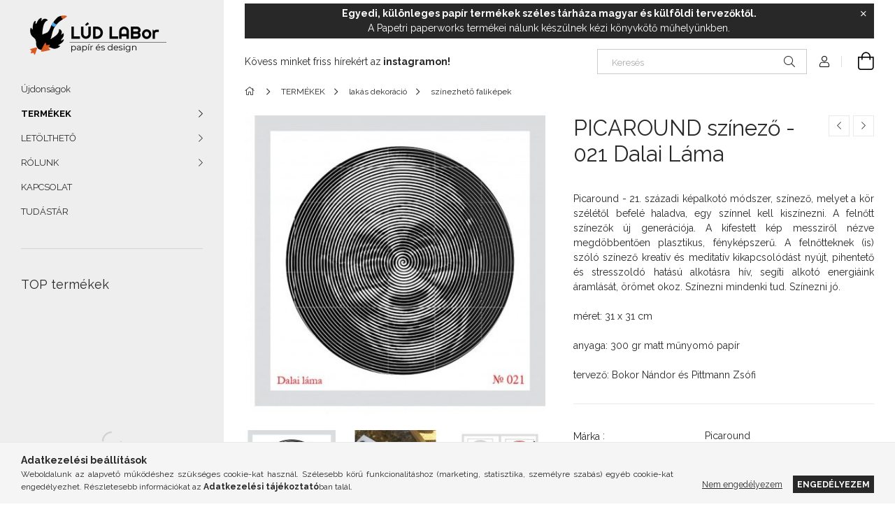

--- FILE ---
content_type: text/html; charset=UTF-8
request_url: https://ludlabor.com/PICAROUND-021-dalai-lama
body_size: 22348
content:
<!DOCTYPE html>
<html lang="hu">
<head>
    <meta charset="utf-8">
<meta name="description" content="PICAROUND színező - 021 Dalai Láma, Picaround - 21. századi képalkotó módszer, színező, melyet a kör szélétől befelé haladva, egy színnel kell kiszínezni. A fel">
<meta name="robots" content="index, follow">
<meta http-equiv="X-UA-Compatible" content="IE=Edge">
<meta property="og:site_name" content="Lúd Labor kortárs papír webáruház" />
<meta property="og:title" content="PICAROUND színező - 021 Dalai Láma - Lúd Labor kortárs papír">
<meta property="og:description" content="PICAROUND színező - 021 Dalai Láma, Picaround - 21. századi képalkotó módszer, színező, melyet a kör szélétől befelé haladva, egy színnel kell kiszínezni. A fel">
<meta property="og:type" content="product">
<meta property="og:url" content="https://ludlabor.com/PICAROUND-021-dalai-lama">
<meta property="og:image" content="https://ludlabor.com/img/64986/1967121400210/1967121400210.jpg">
<meta name="google-site-verification" content="TAmcwSjkti0j16Sr5bXQ">
<meta name="theme-color" content="#84acfa">
<meta name="msapplication-TileColor" content="#84acfa">
<meta name="mobile-web-app-capable" content="yes">
<meta name="apple-mobile-web-app-capable" content="yes">
<meta name="MobileOptimized" content="320">
<meta name="HandheldFriendly" content="true">

<title>PICAROUND színező - 021 Dalai Láma - Lúd Labor kortárs papír</title>


<script>
var service_type="shop";
var shop_url_main="https://ludlabor.com";
var actual_lang="hu";
var money_len="0";
var money_thousend=" ";
var money_dec=",";
var shop_id=64986;
var unas_design_url="https:"+"/"+"/"+"ludlabor.com"+"/"+"!common_design"+"/"+"base"+"/"+"001907"+"/";
var unas_design_code='001907';
var unas_base_design_code='1900';
var unas_design_ver=4;
var unas_design_subver=6;
var unas_shop_url='https://ludlabor.com';
var responsive="yes";
var price_nullcut_disable=1;
var config_plus=new Array();
config_plus['product_tooltip']=1;
config_plus['cart_redirect']=1;
config_plus['money_type']='Ft';
config_plus['money_type_display']='Ft';
var lang_text=new Array();

var UNAS = UNAS || {};
UNAS.shop={"base_url":'https://ludlabor.com',"domain":'ludlabor.com',"username":'laborlud.unas.hu',"id":64986,"lang":'hu',"currency_type":'Ft',"currency_code":'HUF',"currency_rate":'1',"currency_length":0,"base_currency_length":0,"canonical_url":'https://ludlabor.com/PICAROUND-021-dalai-lama'};
UNAS.design={"code":'001907',"page":'product_details'};
UNAS.api_auth="31b09c49ed0c6f1c45e8e6dd8910baaf";
UNAS.customer={"email":'',"id":0,"group_id":0,"without_registration":0};
UNAS.shop["category_id"]="987968";
UNAS.shop["sku"]="1967121400210";
UNAS.shop["product_id"]="435761663";
UNAS.shop["only_private_customer_can_purchase"] = false;
 

UNAS.text = {
    "button_overlay_close": `Bezár`,
    "popup_window": `Felugró ablak`,
    "list": `lista`,
    "updating_in_progress": `frissítés folyamatban`,
    "updated": `frissítve`,
    "is_opened": `megnyitva`,
    "is_closed": `bezárva`,
    "deleted": `törölve`,
    "consent_granted": `hozzájárulás megadva`,
    "consent_rejected": `hozzájárulás elutasítva`,
    "field_is_incorrect": `mező hibás`,
    "error_title": `Hiba!`,
    "product_variants": `termék változatok`,
    "product_added_to_cart": `A termék a kosárba került`,
    "product_added_to_cart_with_qty_problem": `A termékből csak [qty_added_to_cart] [qty_unit] került kosárba`,
    "product_removed_from_cart": `A termék törölve a kosárból`,
    "reg_title_name": `Név`,
    "reg_title_company_name": `Cégnév`,
    "number_of_items_in_cart": `Kosárban lévő tételek száma`,
    "cart_is_empty": `A kosár üres`,
    "cart_updated": `A kosár frissült`,
    "mandatory": `Kötelező!`
};


UNAS.text["delete_from_compare"]= `Törlés összehasonlításból`;
UNAS.text["comparison"]= `Összehasonlítás`;

UNAS.text["delete_from_favourites"]= `Törlés a kedvencek közül`;
UNAS.text["add_to_favourites"]= `Kedvencekhez`;








window.lazySizesConfig=window.lazySizesConfig || {};
window.lazySizesConfig.loadMode=1;
window.lazySizesConfig.loadHidden=false;

window.dataLayer = window.dataLayer || [];
function gtag(){dataLayer.push(arguments)};
gtag('js', new Date());
</script>

<script src="https://ludlabor.com/!common_packages/jquery/jquery-3.2.1.js?mod_time=1683104288"></script>
<script src="https://ludlabor.com/!common_packages/jquery/plugins/migrate/migrate.js?mod_time=1683104288"></script>
<script src="https://ludlabor.com/!common_packages/jquery/plugins/autocomplete/autocomplete.js?mod_time=1751447088"></script>
<script src="https://ludlabor.com/!common_packages/jquery/plugins/tools/overlay/overlay.js?mod_time=1759905184"></script>
<script src="https://ludlabor.com/!common_packages/jquery/plugins/tools/toolbox/toolbox.expose.js?mod_time=1725518406"></script>
<script src="https://ludlabor.com/!common_packages/jquery/plugins/lazysizes/lazysizes.min.js?mod_time=1683104288"></script>
<script src="https://ludlabor.com/!common_packages/jquery/own/shop_common/exploded/common.js?mod_time=1769410770"></script>
<script src="https://ludlabor.com/!common_packages/jquery/own/shop_common/exploded/common_overlay.js?mod_time=1759905184"></script>
<script src="https://ludlabor.com/!common_packages/jquery/own/shop_common/exploded/common_shop_popup.js?mod_time=1759905184"></script>
<script src="https://ludlabor.com/!common_packages/jquery/own/shop_common/exploded/page_product_details.js?mod_time=1751447088"></script>
<script src="https://ludlabor.com/!common_packages/jquery/own/shop_common/exploded/function_favourites.js?mod_time=1725525526"></script>
<script src="https://ludlabor.com/!common_packages/jquery/own/shop_common/exploded/function_compare.js?mod_time=1751447088"></script>
<script src="https://ludlabor.com/!common_packages/jquery/own/shop_common/exploded/function_recommend.js?mod_time=1751447088"></script>
<script src="https://ludlabor.com/!common_packages/jquery/own/shop_common/exploded/function_product_print.js?mod_time=1725525526"></script>
<script src="https://ludlabor.com/!common_packages/jquery/plugins/hoverintent/hoverintent.js?mod_time=1683104288"></script>
<script src="https://ludlabor.com/!common_packages/jquery/own/shop_tooltip/shop_tooltip.js?mod_time=1759905184"></script>
<script src="https://ludlabor.com/!common_design/base/001900/main.js?mod_time=1759905184"></script>
<script src="https://ludlabor.com/!common_packages/jquery/plugins/perfectscrollbar/perfect-scrollbar-1.4.0/perfect-scrollbar.min.js?mod_time=1683104288"></script>
<script src="https://ludlabor.com/!common_packages/jquery/plugins/swiper/swiper-bundle.min.js?mod_time=1683104288"></script>
<script src="https://ludlabor.com/!common_packages/jquery/plugins/toastr/toastr.min.js?mod_time=1683104288"></script>
<script src="https://ludlabor.com/!common_packages/jquery/plugins/tippy/popper-2.4.4.min.js?mod_time=1683104288"></script>
<script src="https://ludlabor.com/!common_packages/jquery/plugins/tippy/tippy-bundle.umd.min.js?mod_time=1683104288"></script>
<script src="https://ludlabor.com/!common_packages/jquery/plugins/photoswipe/photoswipe.min.js?mod_time=1683104288"></script>
<script src="https://ludlabor.com/!common_packages/jquery/plugins/photoswipe/photoswipe-ui-default.min.js?mod_time=1683104288"></script>

<link href="https://ludlabor.com/temp/shop_64986_f0d0667caf7a25b73738dbab047c5ecb.css?mod_time=1769861583" rel="stylesheet" type="text/css">

<link href="https://ludlabor.com/PICAROUND-021-dalai-lama" rel="canonical">
<link href="https://ludlabor.com/shop_ordered/64986/design_pic/favicon.ico" rel="shortcut icon">
<script>
        var google_consent=1;
    
        gtag('consent', 'default', {
           'ad_storage': 'denied',
           'ad_user_data': 'denied',
           'ad_personalization': 'denied',
           'analytics_storage': 'denied',
           'functionality_storage': 'denied',
           'personalization_storage': 'denied',
           'security_storage': 'granted'
        });

    
        gtag('consent', 'update', {
           'ad_storage': 'denied',
           'ad_user_data': 'denied',
           'ad_personalization': 'denied',
           'analytics_storage': 'denied',
           'functionality_storage': 'denied',
           'personalization_storage': 'denied',
           'security_storage': 'granted'
        });

        </script>
    <script async src="https://www.googletagmanager.com/gtag/js?id=G-24ELFZ9E2X"></script>    <script>
    gtag('config', 'G-24ELFZ9E2X');

        </script>
        <script>
    var google_analytics=1;

                gtag('event', 'view_item', {
              "currency": "HUF",
              "value": '3990',
              "items": [
                  {
                      "item_id": "1967121400210",
                      "item_name": "PICAROUND színező - 021 Dalai Láma",
                      "item_category": "TERMÉKEK/lakás dekoráció/színezhető faliképek",
                      "price": '3990'
                  }
              ],
              'non_interaction': true
            });
               </script>
           <script>
        gtag('config', 'AW-10876212069');
                </script>
            <script>
        var google_ads=1;

                gtag('event','remarketing', {
            'ecomm_pagetype': 'product',
            'ecomm_prodid': ["1967121400210"],
            'ecomm_totalvalue': 3990        });
            </script>
        <!-- Google Tag Manager -->
    <script>(function(w,d,s,l,i){w[l]=w[l]||[];w[l].push({'gtm.start':
            new Date().getTime(),event:'gtm.js'});var f=d.getElementsByTagName(s)[0],
            j=d.createElement(s),dl=l!='dataLayer'?'&l='+l:'';j.async=true;j.src=
            'https://www.googletagmanager.com/gtm.js?id='+i+dl;f.parentNode.insertBefore(j,f);
        })(window,document,'script','dataLayer','GTM-NSMQML8');</script>
    <!-- End Google Tag Manager -->

    
    <script>
    var facebook_pixel=1;
    /* <![CDATA[ */
        !function(f,b,e,v,n,t,s){if(f.fbq)return;n=f.fbq=function(){n.callMethod?
            n.callMethod.apply(n,arguments):n.queue.push(arguments)};if(!f._fbq)f._fbq=n;
            n.push=n;n.loaded=!0;n.version='2.0';n.queue=[];t=b.createElement(e);t.async=!0;
            t.src=v;s=b.getElementsByTagName(e)[0];s.parentNode.insertBefore(t,s)}(window,
                document,'script','//connect.facebook.net/en_US/fbevents.js');

        fbq('init', '423607115561473');
                fbq('track', 'PageView', {}, {eventID:'PageView.aX651tZtys5KGAu5Vz6vFgAAYds'});
        
        fbq('track', 'ViewContent', {
            content_name: 'PICAROUND színező - 021 Dalai Láma',
            content_category: 'TERMÉKEK > lakás dekoráció > színezhető faliképek',
            content_ids: ['1967121400210'],
            contents: [{'id': '1967121400210', 'quantity': '1'}],
            content_type: 'product',
            value: 3989.991,
            currency: 'HUF'
        }, {eventID:'ViewContent.aX651tZtys5KGAu5Vz6vFgAAYds'});

        
        $(document).ready(function() {
            $(document).on("addToCart", function(event, product_array){
                facebook_event('AddToCart',{
					content_name: product_array.name,
					content_category: product_array.category,
					content_ids: [product_array.sku],
					contents: [{'id': product_array.sku, 'quantity': product_array.qty}],
					content_type: 'product',
					value: product_array.price,
					currency: 'HUF'
				}, {eventID:'AddToCart.' + product_array.event_id});
            });

            $(document).on("addToFavourites", function(event, product_array){
                facebook_event('AddToWishlist', {
                    content_ids: [product_array.sku],
                    content_type: 'product'
                }, {eventID:'AddToFavourites.' + product_array.event_id});
            });
        });

    /* ]]> */
    </script>

    <meta content="width=device-width, initial-scale=1.0" name="viewport">
	<link rel="preload" href="https://ludlabor.com/!common_design/own/fonts/1800/customicons/custom-icons.woff2" as="font" type="font/woff2" crossorigin>
    <link rel="preconnect" href="https://fonts.gstatic.com">
    <link rel="preload" href="https://fonts.googleapis.com/css2?family=Raleway:wght@400;700&display=swap" as="style">
    <link rel="stylesheet" href="https://fonts.googleapis.com/css2?family=Raleway:wght@400;700&display=swap" media="print" onload="this.media='all'">
    <noscript>
        <link rel="stylesheet" href="https://fonts.googleapis.com/css2?family=Raleway:wght@400;700&display=swap">
    </noscript>

    
    
    
    
    
    

    
    
    
    



                                       <style>
                .banner_start_big-wrapper .swiper-slide {
                    padding-top: calc(100%);
                }
                 @media (max-width: 991.98px){ .banner_start_big-wrapper .swiper-slide { padding-top: calc(100%);}}                  @media (max-width: 767.98px){ .banner_start_big-wrapper .swiper-slide { padding-top: calc(100%);}}                  @media (max-width: 575.98px){ .banner_start_big-wrapper .swiper-slide { padding-top: calc(100%);}}                 </style>

                                    <link rel="preload" media="(max-width: 364.98px)" imagesrcset="https://ludlabor.com/!common_design/custom/laborlud.unas.hu/element/layout_hu_banner_start_big-755_5_xxsmall.jpg?time=1734601110 1x, https://ludlabor.com/!common_design/custom/laborlud.unas.hu/element/layout_hu_banner_start_big-755_5_xxsmall_retina.jpg?time=1734601110 2x" href="https://ludlabor.com/!common_design/custom/laborlud.unas.hu/element/layout_hu_banner_start_big-755_5_xxsmall.jpg?time=1734601110" as="image">
                                                    <link rel="preload" media="(min-width: 365px) and (max-width: 413.98px)" imagesrcset="https://ludlabor.com/!common_design/custom/laborlud.unas.hu/element/layout_hu_banner_start_big-755_5_xsmall.jpg?time=1734601110 1x, https://ludlabor.com/!common_design/custom/laborlud.unas.hu/element/layout_hu_banner_start_big-755_5_xsmall_retina.jpg?time=1734601110 2x" href="https://ludlabor.com/!common_design/custom/laborlud.unas.hu/element/layout_hu_banner_start_big-755_5_xsmall.jpg?time=1734601110" as="image">
                                                    <link rel="preload" media="(min-width: 414px) and (max-width: 575.98px)" imagesrcset="https://ludlabor.com/!common_design/custom/laborlud.unas.hu/element/layout_hu_banner_start_big-755_5_small.jpg?time=1734601110 1x, https://ludlabor.com/!common_design/custom/laborlud.unas.hu/element/layout_hu_banner_start_big-755_5_small_retina.jpg?time=1734601110 2x" href="https://ludlabor.com/!common_design/custom/laborlud.unas.hu/element/layout_hu_banner_start_big-755_5_small.jpg?time=1734601110" as="image">
                                                    <link rel="preload" media="(min-width: 576px) and (max-width: 767.98px)" imagesrcset="https://ludlabor.com/!common_design/custom/laborlud.unas.hu/element/layout_hu_banner_start_big-755_5_medium.jpg?time=1734601110 1x, https://ludlabor.com/!common_design/custom/laborlud.unas.hu/element/layout_hu_banner_start_big-755_5_medium_retina.jpg?time=1734601110 2x" href="https://ludlabor.com/!common_design/custom/laborlud.unas.hu/element/layout_hu_banner_start_big-755_5_medium.jpg?time=1734601110" as="image">
                                                    <link rel="preload" media="(min-width: 768px) and (max-width: 991.98px)" imagesrcset="https://ludlabor.com/!common_design/custom/laborlud.unas.hu/element/layout_hu_banner_start_big-755_5_large.jpg?time=1734601110 1x, https://ludlabor.com/!common_design/custom/laborlud.unas.hu/element/layout_hu_banner_start_big-755_5_large_retina.jpg?time=1734601110 2x" href="https://ludlabor.com/!common_design/custom/laborlud.unas.hu/element/layout_hu_banner_start_big-755_5_large.jpg?time=1734601110" as="image">
                                                    <link rel="preload" media="(min-width: 992px) and (max-width: 1199.98px)" imagesrcset="https://ludlabor.com/!common_design/custom/laborlud.unas.hu/element/layout_hu_banner_start_big-755_5_xlarge.jpg?time=1734601110 1x, https://ludlabor.com/!common_design/custom/laborlud.unas.hu/element/layout_hu_banner_start_big-755_5_xlarge_retina.jpg?time=1734601110 2x" href="https://ludlabor.com/!common_design/custom/laborlud.unas.hu/element/layout_hu_banner_start_big-755_5_xlarge.jpg?time=1734601110" as="image">
                                            <link rel="preload" media="(min-width: 1200px) and (max-width: 1439.98px)" imagesrcset="https://ludlabor.com/!common_design/custom/laborlud.unas.hu/element/layout_hu_banner_start_big-755_5_xxlarge.jpg?time=1734601110 1x, https://ludlabor.com/!common_design/custom/laborlud.unas.hu/element/layout_hu_banner_start_big-755_5_xxlarge_retina.jpg?time=1734601110 2x" href="https://ludlabor.com/!common_design/custom/laborlud.unas.hu/element/layout_hu_banner_start_big-755_5_xxlarge.jpg?time=1734601110" as="image">
                                                            <link rel="preload" media="(min-width: 1440px)" imagesrcset="https://ludlabor.com/!common_design/custom/laborlud.unas.hu/element/layout_hu_banner_start_big-755_5_default.jpg?time=1734601110 1x, https://ludlabor.com/!common_design/custom/laborlud.unas.hu/element/layout_hu_banner_start_big-755_5_default_retina.jpg?time=1734601110 2x" href="https://ludlabor.com/!common_design/custom/laborlud.unas.hu/element/layout_hu_banner_start_big-755_5_default.jpg?time=1734601110" as="image">
                                                                                        
    


                                            <style>
                 .start_item_1-wrapper {padding-top: calc(100%);}
                  @media (max-width: 991.98px){ .start_item_1-wrapper { padding-top: calc(100%);}}                   @media (max-width: 767.98px){ .start_item_1-wrapper { padding-top: calc(100%);}}                   @media (max-width: 575.98px){ .start_item_1-wrapper { padding-top: calc(100%);}}                  </style>
                           
    
    



    



                        
                        <style>                                                            .start-banner__element-1 .start-banner__element-img-wrap {
                            padding-top: calc(100%);
                            width: 300px;
                        }
                                                                                                                                                        .start-banner__element-2 .start-banner__element-img-wrap {
                            padding-top: calc(100%);
                            width: 300px;
                        }
                                                                                                                                                        .start-banner__element-3 .start-banner__element-img-wrap {
                            padding-top: calc(100%);
                            width: 300px;
                        }
                                                                                                                                                        .start-banner__element-4 .start-banner__element-img-wrap {
                            padding-top: calc(100.333333333%);
                            width: 300px;
                        }
                                                                                                                        </style>
                        
    
    
    
    
</head>






<body class='design_ver4 design_subver1 design_subver2 design_subver3 design_subver4 design_subver5 design_subver6' id="ud_shop_artdet">
    <!-- Google Tag Manager (noscript) -->
    <noscript><iframe src="https://www.googletagmanager.com/ns.html?id=GTM-NSMQML8"
                      height="0" width="0" style="display:none;visibility:hidden"></iframe></noscript>
    <!-- End Google Tag Manager (noscript) -->
    <div id="image_to_cart" style="display:none; position:absolute; z-index:100000;"></div>
<div class="overlay_common overlay_warning" id="overlay_cart_add"></div>
<script>$(document).ready(function(){ overlay_init("cart_add",{"onBeforeLoad":false}); });</script>
<div id="overlay_login_outer"></div>	
	<script>
	$(document).ready(function(){
	    var login_redir_init="";

		$("#overlay_login_outer").overlay({
			onBeforeLoad: function() {
                var login_redir_temp=login_redir_init;
                if (login_redir_act!="") {
                    login_redir_temp=login_redir_act;
                    login_redir_act="";
                }

									$.ajax({
						type: "GET",
						async: true,
						url: "https://ludlabor.com/shop_ajax/ajax_popup_login.php",
						data: {
							shop_id:"64986",
							lang_master:"hu",
                            login_redir:login_redir_temp,
							explicit:"ok",
							get_ajax:"1"
						},
						success: function(data){
							$("#overlay_login_outer").html(data);
							if (unas_design_ver >= 5) $("#overlay_login_outer").modal('show');
							$('#overlay_login1 input[name=shop_pass_login]').keypress(function(e) {
								var code = e.keyCode ? e.keyCode : e.which;
								if(code.toString() == 13) {		
									document.form_login_overlay.submit();		
								}	
							});	
						}
					});
								},
			top: 50,
			mask: {
	color: "#000000",
	loadSpeed: 200,
	maskId: "exposeMaskOverlay",
	opacity: 0.7
},
			closeOnClick: (config_plus['overlay_close_on_click_forced'] === 1),
			onClose: function(event, overlayIndex) {
				$("#login_redir").val("");
			},
			load: false
		});
		
			});
	function overlay_login() {
		$(document).ready(function(){
			$("#overlay_login_outer").overlay().load();
		});
	}
	function overlay_login_remind() {
        if (unas_design_ver >= 5) {
            $("#overlay_remind").overlay().load();
        } else {
            $(document).ready(function () {
                $("#overlay_login_outer").overlay().close();
                setTimeout('$("#overlay_remind").overlay().load();', 250);
            });
        }
	}

    var login_redir_act="";
    function overlay_login_redir(redir) {
        login_redir_act=redir;
        $("#overlay_login_outer").overlay().load();
    }
	</script>  
	<div class="overlay_common overlay_info" id="overlay_remind"></div>
<script>$(document).ready(function(){ overlay_init("remind",[]); });</script>

	<script>
    	function overlay_login_error_remind() {
		$(document).ready(function(){
			load_login=0;
			$("#overlay_error").overlay().close();
			setTimeout('$("#overlay_remind").overlay().load();', 250);	
		});
	}
	</script>  
	<div class="overlay_common overlay_info" id="overlay_newsletter"></div>
<script>$(document).ready(function(){ overlay_init("newsletter",[]); });</script>

<script>
function overlay_newsletter() {
    $(document).ready(function(){
        $("#overlay_newsletter").overlay().load();
    });
}
</script>
<div class="overlay_common overlay_error" id="overlay_script"></div>
<script>$(document).ready(function(){ overlay_init("script",[]); });</script>
    <script>
    $(document).ready(function() {
        $.ajax({
            type: "GET",
            url: "https://ludlabor.com/shop_ajax/ajax_stat.php",
            data: {master_shop_id:"64986",get_ajax:"1"}
        });
    });
    </script>
    

<div id="container" class="page_shop_artdet_1967121400210 position-relative d-flex filter-in-subcategory-disabled">
    <div class="col-fix-custom-1 side-dropdown" data-content-for=".side-btn, .filter-btn" data-content-direction="left">
        <section class="main-left">
            <div class="main-left__inner h-100">
                <button class="main-left__close-btn btn-close d-xl-none" data-btn-for=".side-dropdown" type="button" aria-label="Bezár"></button>
                <div class="main-left__content d-flex flex-column">
                    <header class="main-left__header">
                        


        <div id="header_logo_img1" class="js-element logo d-none d-xl-block mb-5 px-5" data-element-name="header_logo">
                                    <a href="https://ludlabor.com/">                <picture>
                    <source srcset="                                    https://ludlabor.com/!common_design/custom/laborlud.unas.hu/element/layout_hu_header_logo-260x60_1_small.png?time=1646070904 520w,
                                    https://ludlabor.com/!common_design/custom/laborlud.unas.hu/element/layout_hu_header_logo-260x60_1_small_retina.png?time=1646070904 520w,                                                                        https://ludlabor.com/!common_design/custom/laborlud.unas.hu/element/layout_hu_header_logo-260x60_1_default.png?time=1646070904 520w,
                                    https://ludlabor.com/!common_design/custom/laborlud.unas.hu/element/layout_hu_header_logo-260x60_1_default_retina.png?time=1646070904 520w                                    "
                            sizes="(max-width: 575.98px) 520px, 520px"
                    >
                    <img src="https://ludlabor.com/!common_design/custom/laborlud.unas.hu/element/layout_hu_header_logo-260x60_1_default.png?time=1646070904"
                         alt="Lúd Labor kortárs papír webáruház"
                    >
                </picture>
                </a>                        </div>
    
                    </header>
                    <div class="box_container main-menus">
                        <div class="box">
                            <div id="main-menus-content" class="box__content main-menus__content js-main-menus-content">
                                    <ul class="cat-menus level-0" data-level="cat-level-0">
                                <li class='cat-menu is-spec-item js-cat-menu-new' data-id="new">
            <span class="cat-menu__name" >
                <a class='cat-menu__link' href='https://ludlabor.com/shop_artspec.php?artspec=2' >                    Újdonságok                    </a>            </span>
                            </li>
                                <li class='cat-menu has-child js-cat-menu-163137' data-id="163137">
            <span class="cat-menu__name" onclick="catSubLoad('163137','https://ludlabor.com/shop_ajax/ajax_box_cat.php?get_ajax=1&type=layout&change_lang=hu&level=1&key=163137&box_var_name=shop_cat&box_var_layout_cache=1&box_var_expand_cache=yes&box_var_layout_level0=0&box_var_layout=1&box_var_ajax=1&box_var_section=content&box_var_highlight=yes&box_var_type=expand&box_var_div=no');">
                                    TERMÉKEK                                </span>
                            </li>
            </ul>
    <script>
        function catSubLoad($id,$ajaxUrl){
            let catMenuEl = $('.cat-menu[data-id="'+$id+'"]');

            $.ajax({
                type: 'GET',
                url: $ajaxUrl,
                beforeSend: function(){
                    catMenuEl.addClass('ajax-loading');
                    setTimeout(function (){
                        if (!catMenuEl.hasClass('ajax-loaded')) {
                            catMenuEl.addClass('ajax-loader');
                        }
                    }, 500);
                },
                success:function(data){
                    catMenuEl.append(data);
                    catItemMarking();
                    $(".cat-menu__name:not(.is-processed)").each(CatPicHover);
                    $("> .cat-menu__name", catMenuEl).attr('onclick','catOpen($(this));').trigger('click');
                    catMenuEl.removeClass('ajax-loading ajax-loader').addClass('ajax-loaded');
                }
            });
        }
        function catBack($this) {
            var thisBackBtn = $this;
            var thisCatLevel = thisBackBtn.closest('[data-level]').data('level');
            /** remove opened class from children */
            thisBackBtn.closest('.js-sublist').find('.cat-menu.is-opened').removeClass('is-opened');
            /** remove opened class from parent */
            if (window.matchMedia('(max-width: 992px)').matches) {
                setTimeout(function() {
                    thisBackBtn.closest('.cat-menu.is-opened').removeClass('is-opened');
                }, 400);
            } else {
                thisBackBtn.closest('.cat-menu.is-opened').removeClass('is-opened');
            }
            $('html').removeClass(thisCatLevel +'-is-opened');
        }
        function catOpen($this) {
            var thisCatMenu = $this.parent();
            psInit(thisCatMenu.find('.js-sublist-inner').first());
            var thisMainMenusContent = $('.js-main-menus-content');
            var thisCatMenuList = thisCatMenu.closest('[data-level]');
            var thisCatLevel = thisCatMenuList.data('level');

            if (thisCatLevel === "cat-level-0") {
                /*remove is-opened class form the rest menus (cat+plus)*/
                thisMainMenusContent.find('.is-opened').not(thisCatMenu).removeClass('is-opened');
            } else {
                /*remove is-opened class form the siblings cat menus */
                thisCatMenuList.find('.is-opened').not(thisCatMenu).removeClass('is-opened');
            }

            if (thisCatMenu.hasClass('is-opened')) {
                thisCatMenu.removeClass('is-opened');
                $('html').removeClass(thisCatLevel +'-is-opened');
            } else {
                thisCatMenu.addClass('is-opened');
                $('html').addClass(thisCatLevel +'-is-opened');
            }
        }
        function catsClose() {
            handleCloseDropdowns();
            handleCloseMenus();
        }
        function CatPicHover() {
            var catItem = $(this); /*span.cat-menu__name*/
            var parentCatPic = catItem.closest(".js-sublist").find(".js-parent-img-wrapper").first().find(".js-parent-img");
            var childSublist = catItem.siblings('.js-sublist');
            var parentCatPicSrc = parentCatPic.attr("data-src-orig");
            var parentCatPicSrcSet = parentCatPic.attr("data-srcset-orig");
            if (parentCatPicSrcSet === undefined) parentCatPicSrcSet="";

            var catItems = catItem.closest(".cat-menus");

            catItem.on('mouseenter', function() {
                if (!isTouchDevice) {
                    var currentAltPicSrcSet = $(this).data("retina-img-url");
                    parentCatPic.attr("src", $(this).data("img-url"));
                    if (currentAltPicSrcSet == undefined) currentAltPicSrcSet = "";
                    parentCatPic.attr("srcset", currentAltPicSrcSet);
                }
            });

            catItems.on('mouseleave', function() {
                if (!isTouchDevice) {
                    parentCatPic.attr("src", parentCatPicSrc);
                    parentCatPic.attr("srcset", parentCatPicSrcSet);
                }
            });

            childSublist.on('mouseenter', function() {
                if (!isTouchDevice) {
                    parentCatPic.attr("src", parentCatPicSrc);
                    parentCatPic.attr("srcset", parentCatPicSrcSet);
                }
            });

            catItem.on('click', function() {
                if (!isTouchDevice) {
                    if ($(this).parent().hasClass('has-child')) {
                        parentCatPic.attr("src", parentCatPicSrc);
                        parentCatPic.attr("srcset", parentCatPicSrcSet);
                    }
                }
            });
            catItem.addClass('is-processed');

        }
        $(document).ready(function () {
            var cats = $(".cat-menu__name:not(.is-processed)");
            cats.each(CatPicHover);
        });
    </script>

	<ul class="plus-menus" data-level="menu-level-0">
					<li class="plus-menu has-child" data-id="335639">
			<span class="plus-menu__name">
							LETÖLTHETŐ
						</span>

							<div class="plus-menu__sublist js-sublist level-1">
	<div class="sublist-inner js-sublist-inner ps__child--consume">
		<button type="button" class="sublist__back-btn btn-back js-menu-back-btn" aria-label="Vissza"></button>
		<button type="button" class="sublist__close-btn btn-close js-menus-close-btn" aria-label="Bezár"></button>
		<div class="plus-menu__sublist-inner d-flex flex-column">
			<div class="flex-grow-1">
									<a class="plus-menu-parent-url font-l" href="https://ludlabor.com/spg/335639/LETOLTHETO" data-id="335639">LETÖLTHETŐ</a>
				
				<ul class="plus-menus level-1" data-level="menu-level-1">
									<li class="plus-menu" data-id="526806">
						<span class="plus-menu__name">
						<a class="plus-menu__link" href="https://ludlabor.com/spg/526806/letoltheto-hatterkepek">							letölthető háttérképek
						</a>						</span>
											</li>
									<li class="plus-menu" data-id="744966">
						<span class="plus-menu__name">
						<a class="plus-menu__link" href="https://ludlabor.com/spg/744966/nyomtathato-szinezok">							nyomtatható színezők
						</a>						</span>
											</li>
									<li class="plus-menu" data-id="973264">
						<span class="plus-menu__name">
						<a class="plus-menu__link" href="https://ludlabor.com/spg/973264/nyomtathato-tervezo-lapok">							nyomtatható tervező lapok
						</a>						</span>
											</li>
									<li class="plus-menu" data-id="479980">
						<span class="plus-menu__name">
						<a class="plus-menu__link" href="https://ludlabor.com/spg/479980/nyomtathato-napirend-kartya">							nyomtatható napirend kártya 
						</a>						</span>
											</li>
								</ul>
			</div>
		</div>
	</div>
</div>

					</li>
					<li class="plus-menu has-child" data-id="316577">
			<span class="plus-menu__name">
							RÓLUNK
						</span>

							<div class="plus-menu__sublist js-sublist level-1">
	<div class="sublist-inner js-sublist-inner ps__child--consume">
		<button type="button" class="sublist__back-btn btn-back js-menu-back-btn" aria-label="Vissza"></button>
		<button type="button" class="sublist__close-btn btn-close js-menus-close-btn" aria-label="Bezár"></button>
		<div class="plus-menu__sublist-inner d-flex flex-column">
			<div class="flex-grow-1">
									<a class="plus-menu-parent-url font-l" href="https://ludlabor.com/rolunk" data-id="316577">RÓLUNK</a>
				
				<ul class="plus-menus level-1" data-level="menu-level-1">
									<li class="plus-menu" data-id="140042">
						<span class="plus-menu__name">
						<a class="plus-menu__link" href="https://ludlabor.com/tortenetunk">							történetünk
						</a>						</span>
											</li>
									<li class="plus-menu" data-id="488182">
						<span class="plus-menu__name">
						<a class="plus-menu__link" href="https://ludlabor.com/sajtomegjelenes">							sajtómegjelenés
						</a>						</span>
											</li>
								</ul>
			</div>
		</div>
	</div>
</div>

					</li>
					<li class="plus-menu" data-id="349665">
			<span class="plus-menu__name">
			<a class="plus-menu__link" href="https://ludlabor.com/kapcsolat">				KAPCSOLAT
			</a>			</span>

					</li>
					<li class="plus-menu" data-id="886693">
			<span class="plus-menu__name">
			<a class="plus-menu__link" href="https://ludlabor.com/spg/886693/TUDASTAR">				TUDÁSTÁR
			</a>			</span>

					</li>
		</ul>
	<script>
		$(document).ready(function () {
			$('.plus-menu.has-child > .plus-menu__name').click(function () {
				var thisPlusMenu = $(this).parent();
                psInit(thisPlusMenu.find('.js-sublist-inner').first());
				var thisMainMenusContent = $('.js-main-menus-content');
				var thisPlusMenuList = thisPlusMenu.closest('[data-level]');
				var thisMenuLevel = thisPlusMenuList.data('level');

				if (thisMenuLevel === "menu-level-0") {
					/*remove is-opened class form the rest menus (cat+plus)*/
					thisMainMenusContent.find('.has-child.is-opened').not(thisPlusMenu).removeClass('is-opened');
				} else {
					/*remove is-opened class form the siblings plus menus */
					thisPlusMenuList.find('.has-child.is-opened').not(thisPlusMenu).removeClass('is-opened');
				}

				if (thisPlusMenu.hasClass('is-opened')) {
					thisPlusMenu.removeClass('is-opened');
                    $('html').removeClass(thisMenuLevel +'-is-opened');
				} else {
					thisPlusMenu.addClass('is-opened');
                    $('html').addClass(thisMenuLevel +'-is-opened');
				}
			});

			$('.js-menu-back-btn').click(function () {
				var thisBackBtn = $(this);
                var thisMenuLevel = thisBackBtn.closest('[data-level]').data('level');

                /** remove opened class from children */
                thisBackBtn.closest('.js-sublist').find('.plus-menu.is-opened').removeClass('is-opened');
                /** remove opened class from parent */
                if (window.matchMedia('(max-width: 992px)').matches) {
                    setTimeout(function() {
                        thisBackBtn.closest('.plus-menu.is-opened').removeClass('is-opened');
                    }, 400);
                } else {
                    thisBackBtn.closest('.plus-menu.is-opened').removeClass('is-opened');
                }
                $('html').removeClass(thisMenuLevel +'-is-opened');
			});
		});
	</script>



                                                            </div>
                        </div>
                    </div>

                    <div id='box_container_shop_top' class='box_container_1'>
                    <div class="box">
                        <h4 class="box__title">TOP termékek</h4>
                        <div class="box__content js-box-content"><div id='box_top_content' class='box_content box_top_content'><div class='box_content_ajax' data-min-length='5'></div><script>
	$.ajax({
		type: "GET",
		async: true,
		url: "https://ludlabor.com/shop_ajax/ajax_box_top.php",
		data: {
			box_id:"",
			unas_page:"0",
			cat_endid:"987968",
			get_ajax:1,
			shop_id:"64986",
			lang_master:"hu"
		},
		success: function(result){
			$("#box_top_content").html(result);
		}
	});
</script>
</div></div>
                    </div>
                    </div>

                    


    <div class="js-element sidebar_contact box_container mt-auto" data-element-name="sidebar_contact">
                <h4 class="element__title box__title">Elérhetőség</h4>
                <div class="element__content box__content">
                                <style>
                .sidebar_contact .slide-1 a::before {
                    content: '\f3c5';
                }
            </style>
                        <div class="element__html slide-1"><p><span style="font-size: 16px;"><strong>Lúd Labor design papírbolt:</strong></span></p>
<p><span style="font-size: 16px;"><strong></strong></span></p>
<p><strong>Nyitvatartás 2026-ban, január 5-től:</strong></p>
<p>Hétfő - 10:00 - 18:00<br /><span style="color: #ff6600;">Kedd - zárva</span><br />Szerda - 10:00 - 18:00<br />Csütörtök - 10:00 - 18:00<br />PÉntek - 10:00 - 18:00<strong></strong><strong></strong></p>
<p><span style="text-decoration: underline; color: #000080;"><strong>Telefonszám: +3616197624</strong></span></p>
<p><span style="text-decoration: underline;"><span style="color: #333399; text-decoration: underline;">Mobil: +36306044240</span></span></p>
<p>Boltunk nyitvatartási időben szabadon látogatható</p>
<p><strong> </strong></p></div>
                                <style>
                .sidebar_contact .slide-2 a::before {
                    content: '\f095';
                }
            </style>
                        <div class="element__html slide-2"><p><a href="tel://+3616197624">+3616197624</a></p></div>
                                <style>
                .sidebar_contact .slide-3 a::before {
                    content: '\f0e0';
                }
            </style>
                        <div class="element__html slide-3"><p><a href="mailto:rendeles@ludlabor.com">rendeles@ludlabor.com</a></p></div>
                                <div class="element__html slide-4"><p><strong></strong></p>
<p><strong><span style="font-size: 13px;">SZÁLLÍTÁSI DÍJAK:</span><br /><br /></strong><span style="font-size: 12px;"><strong>személyes átvétel</strong> - ingyenes</span><br /><span style="font-size: 12px;"><strong>Foxpost automata</strong> - 20.000 Ft-ig 1290 Ft, azt meghaladóan ingyenes</span><br /><span style="font-size: 12px;"><strong>GLS házhoz szállítás</strong> - 30.000 Ft-ig 1990 Ft -30.000 Ft felett ingyenes<br /><strong>MPL házhoz szállítás</strong> - 1990 Ft  <br /></span></p></div>
                </div>
    </div>


                                        
                    
                    
                </div>
            </div>
        </section>
    </div>
    <main class="col-rest-custom-1">
        <section class="main-right filter-normal-not-exists">
            


    <div class="js-element notification-bar js-notif" data-element-name="header_text_section_1">
        <div class="header_text_section_1 ">
                            <p style="text-align: center;"><strong>Egyedi, különleges papír termékek széles tárháza magyar és külföldi tervezőktől.<br /></strong>A Papetri paperworks termékei nálunk készülnek kézi könyvkötő műhelyünkben.</p>
                        <button type="button" class="btn btn-close-notif" onclick="closeNotif(this);" aria-label="Bezár" title="Bezár">
                <span class="icon--close"></span>
            </button>
        </div>
    </div>
        <script>
            var $notifClosed = sessionStorage.getItem('notifclosed');

            if ( $notifClosed !== undefined && $notifClosed !== null ) {
                $('.js-notif').addClass('is-hidden');
            }

            function closeNotif(e) {
                var $target = $(e).closest('.js-notif');
                $target.stop().animate({
                    height: "0px"
                }, 500, function() {
                    $target.remove();
                    sessionStorage.setItem('notifclosed', 1);
                });
            }
        </script>

            <header class="header">
                <div class="header-top position-relative py-3 py-md-4 px-3 px-xl-0">
                    <div class="d-flex flex-wrap flex-md-nowrap align-items-center">
                        <button class="side-btn dropdown--btn btn-text d-xl-none order-1" aria-label="Kategóriák további menüpontok" data-btn-for=".side-dropdown" type="button">
                            <span class="side-btn-icon icon--hamburger"></span>
                        </button>

                        


        <div id="header_logo_img" class="js-element logo col-6 col-xs-auto px-3 mr-auto d-xl-none order-2" data-element-name="header_logo">
                                    <a href="https://ludlabor.com/">                <picture>
                    <source srcset="                                    https://ludlabor.com/!common_design/custom/laborlud.unas.hu/element/layout_hu_header_logo-260x60_1_small.png?time=1646070904 520w,
                                    https://ludlabor.com/!common_design/custom/laborlud.unas.hu/element/layout_hu_header_logo-260x60_1_small_retina.png?time=1646070904 520w,                                                                        https://ludlabor.com/!common_design/custom/laborlud.unas.hu/element/layout_hu_header_logo-260x60_1_default.png?time=1646070904 520w,
                                    https://ludlabor.com/!common_design/custom/laborlud.unas.hu/element/layout_hu_header_logo-260x60_1_default_retina.png?time=1646070904 520w                                    "
                            sizes="(max-width: 575.98px) 520px, 520px"
                    >
                    <img src="https://ludlabor.com/!common_design/custom/laborlud.unas.hu/element/layout_hu_header_logo-260x60_1_default.png?time=1646070904"
                         alt="Lúd Labor kortárs papír webáruház"
                    >
                </picture>
                </a>                        </div>
    

                        


    <div class="js-element header_text_section_2 d-none d-lg-block pr-3 order-3" data-element-name="header_text_section_2">
        <div class="element__content ">
                            <div class="element__html slide-1"><p>Kövess minket friss h<span>írekért az<strong><a href="https://www.instagram.com/ludlabor/" target="_blank" rel="noopener"> instagramon!</a></strong></span></p></div>
                    </div>
    </div>


                        <div class="search__dropdown col-12 col-md-auto px-0 order-1 mt-3 mt-md-0 ml-md-auto order-5 order-md-4">
                            <div class="search-box position-relative ml-auto browser-is-chrome" id="box_search_content">
    <form name="form_include_search" id="form_include_search" action="https://ludlabor.com/shop_search.php" method="get">
        <div class="box-search-group mb-0">
            <input data-stay-visible-breakpoint="768" name="search" id="box_search_input" value="" aria-label="Keresés"
                   pattern=".{3,100}" title="Hosszabb kereső kifejezést írjon be!" placeholder="Keresés" type="text" maxlength="100"
                   class="ac_input form-control js-search-input" autocomplete="off" required            >
            <div class="search-box__search-btn-outer input-group-append" title="Keresés">
                <button class='search-btn' aria-label="Keresés">
                    <span class="search-btn-icon icon--search"></span>
                </button>
                <button type="button" onclick="$('.js-search-smart-autocomplete').addClass('is-hidden');$(this).addClass('is-hidden');" class='search-close-btn d-md-none is-hidden' aria-label="">
                    <span class="search-close-btn-icon icon--close"></span>
                </button>
            </div>
            <div class="search__loading">
                <div class="loading-spinner--small"></div>
            </div>
        </div>
        <div class="search-box__mask"></div>
    </form>
    <div class="ac_results"></div>
</div>
<script>
    $(document).ready(function(){
        $(document).on('smartSearchCreate smartSearchOpen smartSearchHasResult', function(e){
            if (e.type !== 'smartSearchOpen' || (e.type === 'smartSearchOpen' && $('.js-search-smart-autocomplete').children().length > 0)) {
                $('.search-close-btn').removeClass('is-hidden');
            }
        });
        $(document).on('smartSearchClose smartSearchEmptyResult', function(){
            $('.search-close-btn').addClass('is-hidden');
        });
        $(document).on('smartSearchInputLoseFocus', function(){
            if ($('.js-search-smart-autocomplete').length>0) {
                setTimeout(function () {
                    let height = $(window).height() - ($('.js-search-smart-autocomplete').offset().top - $(window).scrollTop()) - 20;
                    $('.search-smart-autocomplete').css('max-height', height + 'px');
                }, 300);
            }
        });
    });
</script>


                        </div>

                        <ul class="header-buttons-list order-4 order-md-5 ml-auto ml-md-0">
                                                        <li>    <div class="profile">
        <button type="button" class="profile__btn js-profile-btn dropdown--btn" id="profile__btn" data-orders="https://ludlabor.com/shop_order_track.php" aria-label="Profil" data-btn-for=".profile__dropdown">
            <span class="profile__btn-icon icon--head"></span>
        </button>

        <div class="profile__dropdown dropdown--content dropdown--content-r d-xl-block" data-content-for=".profile__btn">
            <div role="button" class="profile__btn-close btn-close" aria-label="Bezár" data-close-btn-for=".profile__btn, .profile__dropdown"></div>
                            <h4 class="profile__header mb-4">Belépés</h4>
                <div class='login-box__loggedout-container'>
                    <form name="form_login" action="https://ludlabor.com/shop_logincheck.php" method="post"><input name="file_back" type="hidden" value="/PICAROUND-021-dalai-lama"><input type="hidden" name="login_redir" value="" id="login_redir">
                        <div class="login-box__form-inner">
                            <div class="form-group login-box__input-field form-label-group">
                                <input name="shop_user_login" id="shop_user_login" aria-label="Email" placeholder='Email' type="text" maxlength="100" class="form-control" spellcheck="false" autocomplete="email" autocapitalize="off">
                                <label for="shop_user_login">Email</label>
                            </div>
                            <div class="form-group login-box__input-field form-label-group">
                                <input name="shop_pass_login" id="shop_pass_login" aria-label="Jelszó" placeholder="Jelszó" type="password" maxlength="100" class="form-control" spellcheck="false" autocomplete="current-password" autocapitalize="off">
                                <label for="shop_pass_login">Jelszó</label>
                            </div>
                            <button type="submit" class="btn btn-primary btn-block">Belép</button>
                        </div>
                        <div class="btn-wrap">
                            <button type="button" class="login-box__remind-btn btn btn-link px-0 py-1 text-primary" onclick="overlay_login_remind()">Elfelejtettem a jelszavamat</button>
                        </div>
                    </form>

                    <div class="line-separator"></div>

                    <div class="login-box__other-buttons">
                        <div class="btn-wrap">
                            <a class="login-box__reg-btn btn btn-link py-2 px-0" href="https://ludlabor.com/shop_reg.php?no_reg=0">Regisztráció</a>
                        </div>
                                                                            <div class="google-login-wrap position-relative">
                                <div class="google-login-btn btn btn-link text-left py-2 px-0 position-absolute w-100">Google</div>
                                <iframe class="google_login btn btn-link btn-block mr-2 position-absolute" scrolling="no" src="https://cluster4.unas.hu/shop_google_login.php?url=https%3A%2F%2Fludlabor.com&text=Bel%C3%A9p%C3%A9s+Google+fi%C3%B3kkal&type=&align=center&design=%2Fbase%2F001907%2F" title="Google"></iframe>
                            </div>
                                            </div>
                </div>
                    </div>
    </div>
</li>
                            <li>
                                <div class="cart-box__container">
                                    <button class="cart-box__btn dropdown--btn" aria-label="Kosár megtekintése" type="button" data-btn-for=".cart-box__dropdown">
                                        <span class="cart-box__btn-icon icon--cart">
                                                <div id='box_cart_content' class='cart-box'>            </div>
                                        </span>
                                    </button>
                                                                        <div class="cart-box__dropdown dropdown--content dropdown--content-r js-cart-box-dropdown" data-content-for=".cart-box__btn">
                                        <div role="button" class="cart-box__btn-close btn-close d-none" aria-label="Bezár" data-close-btn-for=".cart-box__btn, .cart-box__dropdown"></div>
                                        <div id="box_cart_content2" class="h-100">
                                            <div class="loading-spinner-wrapper text-center">
                                                <div class="loading-spinner--small" style="width:30px;height:30px;vertical-align:middle;"></div>
                                            </div>
                                            <script>
                                                $(document).ready(function(){
                                                    $('.cart-box__btn').click(function(){
                                                        let $this_btn = $(this);
                                                        const $box_cart_2 = $("#box_cart_content2");
                                                        const $box_cart_close_btn = $box_cart_2.closest('.js-cart-box-dropdown').find('.cart-box__btn-close');

                                                        if (!$this_btn.hasClass('ajax-loading') && !$this_btn.hasClass('is-loaded')) {
                                                            $.ajax({
                                                                type: "GET",
                                                                async: true,
                                                                url: "https://ludlabor.com/shop_ajax/ajax_box_cart.php?get_ajax=1&lang_master=hu&cart_num=2",
                                                                beforeSend:function(){
                                                                    $this_btn.addClass('ajax-loading');
                                                                    $box_cart_2.addClass('ajax-loading');
                                                                },
                                                                success: function (data) {
                                                                    $box_cart_2.html(data).removeClass('ajax-loading').addClass("is-loaded");
                                                                    $box_cart_close_btn.removeClass('d-none');
                                                                    $this_btn.removeClass('ajax-loading').addClass("is-loaded");
                                                                }
                                                            });
                                                        }
                                                    });
                                                });
                                            </script>
                                            
                                        </div>
                                        <div class="loading-spinner"></div>
                                    </div>
                                                                    </div>
                            </li>
                        </ul>
                    </div>
                </div>
            </header>

                        <div class="main px-4 px-xl-0 py-4 pt-xl-0">
                                <div class="main__title">
                    
                </div>
                <div class="main__content">
                    <div class="page_content_outer">













    
    
<div id='page_artdet_content' class='artdet artdet--type-1'>
    <div class="artdet__breadcrumb-prev-next mb-3 mb-md-4">
        <div class="row gutters-10 align-items-center">
            <div class="col">
                <div id='breadcrumb'>
                <nav class="breadcrumb__inner font-s cat-level-3">
            <span class="breadcrumb__item breadcrumb__home is-clickable" data-id="0">
                <a href="https://ludlabor.com/sct/0/" class="breadcrumb-link breadcrumb-home-link" aria-label="Főkategória" title="Főkategória">
                    <span class='breadcrumb__text'>Főkategória</span>
                </a>
            </span>
                            <span class="breadcrumb__item" data-id="163137">
                                            <a href="https://ludlabor.com/sct/163137/TERMEKEK" class="breadcrumb-link">
                            <span class="breadcrumb__text">TERMÉKEK</span>
                        </a>
                    
                    <script>
                        $("document").ready(function(){
                            $(".js-cat-menu-163137").addClass("is-selected");
                        });
                    </script>
                </span>
                            <span class="breadcrumb__item visible-on-product-list" data-id="833553">
                                            <a href="https://ludlabor.com/lakasdekoracio" class="breadcrumb-link">
                            <span class="breadcrumb__text">lakás dekoráció</span>
                        </a>
                    
                    <script>
                        $("document").ready(function(){
                            $(".js-cat-menu-833553").addClass("is-selected");
                        });
                    </script>
                </span>
                            <span class="breadcrumb__item" data-id="987968">
                                            <a href="https://ludlabor.com/spl/987968/szinezheto-falikepek" class="breadcrumb-link">
                            <span class="breadcrumb__text">színezhető faliképek</span>
                        </a>
                    
                    <script>
                        $("document").ready(function(){
                            $(".js-cat-menu-987968").addClass("is-selected");
                        });
                    </script>
                </span>
                    </nav>
    </div>
            </div>
                            <div class="col-auto d-xl-none">
                    <div class="artdet__pagination d-flex">
                        <div class="artdet__pagination-btn artdet__pagination-prev">
                            <button type="button" onclick="product_det_prevnext('https://ludlabor.com/PICAROUND-021-dalai-lama','?cat=987968&sku=1967121400210&action=prev_js')" class="btn btn-square--sm border icon--arrow-left" aria-label="Előző termék"></button>
                        </div>
                        <div class="artdet__pagination-btn artdet__pagination-next ml-2">
                            <button type="button" onclick="product_det_prevnext('https://ludlabor.com/PICAROUND-021-dalai-lama','?cat=987968&sku=1967121400210&action=next_js')" class="btn btn-square--sm border icon--arrow-right" aria-label="Következő termék"></button>
                        </div>
                    </div>
                </div>
                    </div>
    </div>

    <script>
<!--
var lang_text_warning=`Figyelem!`
var lang_text_required_fields_missing=`Kérjük töltse ki a kötelező mezők mindegyikét!`
function formsubmit_artdet() {
   cart_add("1967121400210","",null,1)
}
$(document).ready(function(){
	select_base_price("1967121400210",1);
	
	
});
// -->
</script>

    <div class='artdet__inner pt-xl-3'>
        <form name="form_temp_artdet">

        <div class="artdet__pic-data-wrap mb-3 mb-lg-5 js-product">
            <div class="row gutters-10 gutters-xl-20 gutters-xxxl-40 main-block">
                <div class='artdet__img-outer col-lg-6 col-xxl-4'>
                    <div class="artdet__name-mobile mb-4 d-lg-none">
                        <h1 class='artdet__name line-clamp--3-12'>PICAROUND színező - 021 Dalai Láma
</h1>

                                            </div>
                    <div class='artdet__img-inner'>
                        		                        <div class="swiper-container js-alts" id="swiper-container--images">
                            		                                                        <div class="swiper-wrapper artdet__alts">
                                                                <div class="swiper-slide js-init-ps">
                                    <div class="artdet__img-wrap-outer">
                                        <picture class="artdet__img-wrap product-img-wrapper">
                                            <img class="artdet__img-main product-img" width="456" height="456"
                                                 src="https://ludlabor.com/img/64986/1967121400210/456x456,r/1967121400210.jpg?time=1647520357"                                                 alt="PICAROUND színező - 021 Dalai Láma" title="PICAROUND színező - 021 Dalai Láma" id="main_image" fetchpriority="high"
                                            >
                                        </picture>
                                    </div>
                                </div>

                                                                                                        <div class="swiper-slide js-init-ps">
                                        <div class="artdet__img-wrap-outer">
                                            <picture class="artdet__img-wrap product-img-wrapper">
                                                <img class="artdet__img-alt swiper-lazy product-img" width="456" height="456" src="https://ludlabor.com/main_pic/space.gif" data-src="https://ludlabor.com/img/64986/1967121400210_altpic_1/456x456,r/1967121400210.jpg?time=1647520357"  alt="PICAROUND színező - 021 Dalai Láma" title="PICAROUND színező - 021 Dalai Láma">
                                                <div class="swiper-lazy-preloader"></div>
                                            </picture>
                                        </div>
                                    </div>
                                                                        <div class="swiper-slide js-init-ps">
                                        <div class="artdet__img-wrap-outer">
                                            <picture class="artdet__img-wrap product-img-wrapper">
                                                <img class="artdet__img-alt swiper-lazy product-img" width="456" height="456" src="https://ludlabor.com/main_pic/space.gif" data-src="https://ludlabor.com/img/64986/1967121400210_altpic_2/456x456,r/1967121400210.jpg?time=1647520357"  data-srcset="https://ludlabor.com/img/64986/1967121400210_altpic_2/638x638,r/1967121400210.jpg?time=1647520357 1.4x" alt="PICAROUND színező - 021 Dalai Láma" title="PICAROUND színező - 021 Dalai Láma">
                                                <div class="swiper-lazy-preloader"></div>
                                            </picture>
                                        </div>
                                    </div>
                                                                        <div class="swiper-slide js-init-ps">
                                        <div class="artdet__img-wrap-outer">
                                            <picture class="artdet__img-wrap product-img-wrapper">
                                                <img class="artdet__img-alt swiper-lazy product-img" width="456" height="456" src="https://ludlabor.com/main_pic/space.gif" data-src="https://ludlabor.com/img/64986/1967121400210_altpic_3/456x456,r/1967121400210.jpg?time=1647520357"  alt="PICAROUND színező - 021 Dalai Láma" title="PICAROUND színező - 021 Dalai Láma">
                                                <div class="swiper-lazy-preloader"></div>
                                            </picture>
                                        </div>
                                    </div>
                                                                                                </div>
                        </div>
                        		                                                <div class="swiper-container js-thumbs" id="swiper-container--thumbs" style="width: 100%;">
                                <div class="swiper-wrapper">
                                    <div class="swiper-slide">
                                        <div class="artdet__img-wrap--thumb-outer">
                                            <div class="artdet__img-wrap--thumb product-img-wrapper">
                                                <img class="artdet__img-main--thumb lazyload product-img" width="138" height="138" src="https://ludlabor.com/main_pic/space.gif" data-src="https://ludlabor.com/img/64986/1967121400210/138x138,r/1967121400210.jpg?time=1647520357" data-srcset="https://ludlabor.com/img/64986/1967121400210/276x276,r/1967121400210.jpg?time=1647520357 2x" alt="PICAROUND színező - 021 Dalai Láma" title="PICAROUND színező - 021 Dalai Láma">
                                            </div>
                                        </div>
                                    </div>
                                                                        <div class="swiper-slide">
                                        <div class="artdet__img-wrap--thumb-outer">
                                            <div class="artdet__img-wrap--thumb product-img-wrapper">
                                                <img class="artdet__img--thumb lazyload product-img" width="138" height="138" src="https://ludlabor.com/main_pic/space.gif" data-src="https://ludlabor.com/img/64986/1967121400210_altpic_1/138x138,r/1967121400210.jpg?time=1647520357" data-srcset="https://ludlabor.com/img/64986/1967121400210_altpic_1/276x276,r/1967121400210.jpg?time=1647520357 2x" alt="PICAROUND színező - 021 Dalai Láma" title="PICAROUND színező - 021 Dalai Láma">
                                            </div>
                                        </div>
                                    </div>
                                                                        <div class="swiper-slide">
                                        <div class="artdet__img-wrap--thumb-outer">
                                            <div class="artdet__img-wrap--thumb product-img-wrapper">
                                                <img class="artdet__img--thumb lazyload product-img" width="138" height="138" src="https://ludlabor.com/main_pic/space.gif" data-src="https://ludlabor.com/img/64986/1967121400210_altpic_2/138x138,r/1967121400210.jpg?time=1647520357" data-srcset="https://ludlabor.com/img/64986/1967121400210_altpic_2/276x276,r/1967121400210.jpg?time=1647520357 2x" alt="PICAROUND színező - 021 Dalai Láma" title="PICAROUND színező - 021 Dalai Láma">
                                            </div>
                                        </div>
                                    </div>
                                                                        <div class="swiper-slide">
                                        <div class="artdet__img-wrap--thumb-outer">
                                            <div class="artdet__img-wrap--thumb product-img-wrapper">
                                                <img class="artdet__img--thumb lazyload product-img" width="138" height="138" src="https://ludlabor.com/main_pic/space.gif" data-src="https://ludlabor.com/img/64986/1967121400210_altpic_3/138x138,r/1967121400210.jpg?time=1647520357" data-srcset="https://ludlabor.com/img/64986/1967121400210_altpic_3/276x276,r/1967121400210.jpg?time=1647520357 2x" alt="PICAROUND színező - 021 Dalai Láma" title="PICAROUND színező - 021 Dalai Láma">
                                            </div>
                                        </div>
                                    </div>
                                                                    </div>
                                <div class="swiper-pagination"></div>
                            </div>
                        
                        <script>
                            $(document).ready(function() {
                                                                var thumbs = new Swiper('.js-thumbs', {
                                    spaceBetween: 20,
                                    slidesPerView: 3,
                                    slidesPerGroup: 3,
                                    slideToClickedSlide: true,
                                    roundLengths: true,
                                    loop: false,
                                    loopedSlides: 3,
                                    watchOverflow: true,
                                    breakpoints: {
                                        440:{
                                            slidesPerView: 4
                                        },
                                        992:{
                                            slidesPerView: 3,
                                            slidesPerColumn: 4,
                                            slidesPerColumnFill: "row"
                                        }
                                    },
                                    pagination: {
                                        el: '.swiper-pagination',
                                        type: 'bullets',
                                        clickable: true
                                    }
                                });
                                
                                var images = new Swiper('.js-alts', {
                                    lazy: {
                                        loadPrevNext: false,
                                        loadOnTransitionStart: true
                                    },
                                    effect: 'fade',
                                    grabCursor: true,
                                    spaceBetween: 20
                                    ,
                                    thumbs: {
                                        swiper: thumbs
                                    }                                });

                                                                initPhotoSwipeFromDOM(images);
                                                            });
                        </script>

                                                <div class="photoSwipeDatas invisible">
                            <a aria-hidden="true" tabindex="-1" href="https://ludlabor.com/img/64986/1967121400210/1967121400210.jpg?time=1647520357" data-size="600x600"></a>
                                                                                                                                    <a aria-hidden="true" tabindex="-1" href="https://ludlabor.com/img/64986/1967121400210_altpic_1/1967121400210.jpg?time=1647520357" data-size="567x635"></a>
                                                                                                                                            <a aria-hidden="true" tabindex="-1" href="https://ludlabor.com/img/64986/1967121400210_altpic_2/1967121400210.jpg?time=1647520357" data-size="1000x1000"></a>
                                                                                                                                            <a aria-hidden="true" tabindex="-1" href="https://ludlabor.com/img/64986/1967121400210_altpic_3/1967121400210.jpg?time=1647520357" data-size="591x480"></a>
                                                                                                                        </div>
                        
                        <div class="artdet__badges d-flex">
                                                                                </div>
                    </div>
                </div>
                <div class="artdet__data-right col-lg-6 col-xxl-8">
                    <div class="row gutters-xxxl-40">
                        <div class="artdet__data-left col-xxl-6">
                            <div class="artdet__name-rating d-none d-lg-block">
                                <div class="row gutters-5">
                                    <div class="col">
                                        <div class="artdet__name line-clamp--3-12 h1">PICAROUND színező - 021 Dalai Láma
</div>
                                    </div>

                                                                        <div class="col-auto d-none d-xl-block d-xxl-none">
                                        <div class="artdet__pagination d-flex">
                                            <div class="artdet__pagination-btn artdet__pagination-prev">
                                                <button type="button" onclick="product_det_prevnext('https://ludlabor.com/PICAROUND-021-dalai-lama','?cat=987968&sku=1967121400210&action=prev_js')" class="btn btn-square--sm border icon--arrow-left" aria-label="Előző termék"></button>
                                            </div>
                                            <div class="artdet__pagination-btn artdet__pagination-next ml-2">
                                                <button type="button" onclick="product_det_prevnext('https://ludlabor.com/PICAROUND-021-dalai-lama','?cat=987968&sku=1967121400210&action=next_js')" class="btn btn-square--sm border icon--arrow-right" aria-label="Következő termék"></button>
                                            </div>
                                        </div>
                                    </div>
                                                                    </div>

                                                            </div>

                                                        <div id="artdet__short-descrition" class="artdet__short-descripton artdet-block border-block">
                                <div class="artdet__short-descripton-content text-justify font-s font-sm-m">Picaround - 21. századi képalkotó módszer, színező, melyet a kör szélétől befelé haladva, egy színnel kell kiszínezni. A felnőtt színezők új generációja. A kifestett kép messziről nézve megdöbbentően plasztikus, fényképszerű. A felnőtteknek (is) szóló színező kreatív és meditatív kikapcsolódást nyújt, pihentető és stresszoldó hatású alkotásra hív, segíti alkotó energiáink áramlását, örömet okoz. Színezni mindenki tud. Színezni jó.<br /><br />méret: 31 x 31 cm<br /><br />anyaga: 300 gr matt műnyomó papír<br /><br />tervező: Bokor Nándor és Pittmann Zsófi</div>
                                                            </div>
                            
                                                        <div id="artdet__param-spec" class="artdet__spec-params artdet-block border-block">
                                                                    <div class="artdet__spec-param py-2 product_param_type_text" id="page_artdet_product_param_spec_2203510">
                    <div class="row gutters-10 align-items-center text-left">
                        <div class="col-5">
                            <div class="artdet__spec-param-title d-inline-block position-relative">
                                <span class="param-name">Márka</span>&nbsp;:
                            </div>
                        </div>
                        <div class="col-7">
                            <div class="artdet__spec-param-value">
                                                                    Picaround
                                                            </div>
                        </div>
                    </div>
                </div>
                                                <div class="artdet__spec-param py-2 product_param_type_text" id="page_artdet_product_param_spec_2230203">
                    <div class="row gutters-10 align-items-center text-left">
                        <div class="col-5">
                            <div class="artdet__spec-param-title d-inline-block position-relative">
                                <span class="param-name">Minta</span>&nbsp;:
                            </div>
                        </div>
                        <div class="col-7">
                            <div class="artdet__spec-param-value">
                                                                    vallás
                                                            </div>
                        </div>
                    </div>
                </div>
                        
                                                                    <a class="scroll-to icon--a-arrow-right" data-scroll="#artdet__datas" href="#">További adatok</a>
                                                            </div>
                            
                            
                                                            <div id="artdet__gift-products" class='gift-products artdet-block border-block d-none'>
                                    <script>
                                        $(document).ready(function(){
                                            var $ajaxLoadedHere =  $('#artdet__gift-products');

                                            $.ajax({
                                                type: 'GET',
                                                url: 'https://ludlabor.com/shop_marketing.php?cikk=1967121400210&type=page&only=gift&change_lang=hu&marketing_type=artdet',
                                                beforeSend:function(){
                                                    $ajaxLoadedHere.addClass('ajax-loading');
                                                },
                                                success:function(data){
                                                    if (data !== '') {
                                                        $ajaxLoadedHere.removeClass('ajax-loading d-none').addClass('ajax-loaded').html(data);
                                                    } else  {
                                                        $ajaxLoadedHere.remove();
                                                    }
                                                },
                                                error:function(){
                                                    $ajaxLoadedHere.html('Hiba történt a lekerés folyamán...').addClass('ajax-error');
                                                }
                                            });
                                        });
                                    </script>
                                </div>
                                                    </div>
                        <div class='artdet__data-right2 col-xxl-6'>
                                                        <div class="artdet__badges2 mb-5">
                                <div class="row gutters-5">
                                    <div class="col">
                                                                                <div class="artdet__stock badge badge--stock on-stock">
                                            <div class="artdet__stock-text product-stock-text"
                                                >

                                                <div class="artdet__stock-title product-stock-title icon--b-check">
                                                                                                                                                                        Raktáron
                                                        
                                                                                                                                                            </div>
                                            </div>
                                        </div>
                                        
                                                                            </div>

                                                                        <div class="col-auto">
                                        <div class="artdet__pagination d-none d-xxl-flex">
                                            <div class="artdet__pagination-btn artdet__pagination-prev">
                                                <button type="button" onclick="product_det_prevnext('https://ludlabor.com/PICAROUND-021-dalai-lama','?cat=987968&sku=1967121400210&action=prev_js')" class="btn btn-square--sm border icon--arrow-left" aria-label="Előző termék"></button>
                                            </div>
                                            <div class="artdet__pagination-btn artdet__pagination-next ml-2">
                                                <button type="button" onclick="product_det_prevnext('https://ludlabor.com/PICAROUND-021-dalai-lama','?cat=987968&sku=1967121400210&action=next_js')" class="btn btn-square--sm border icon--arrow-right" aria-label="Következő termék"></button>
                                            </div>
                                        </div>
                                    </div>
                                                                    </div>
                            </div>
                            
                                                        <div class="artdet__price-datas mb-3">
                                
                                <div class="artdet__prices">
                                    <div class="artdet__price-base-and-sale with-rrp row gutters-5 align-items-baseline">
                                                                                    <div class="artdet__price-base product-price--base">
                                                <span class="artdet__price-base-value"><span id='price_net_brutto_1967121400210' class='price_net_brutto_1967121400210'>3 990</span> Ft</span>                                            </div>
                                                                                                                    </div>
                                                                    </div>

                                
                                                            </div>
                            
                            
                            
                            
                            
                            
                            
                                                                                                <div id='artdet__cart' class='artdet__cart d-flex align-items-center justify-content-center my-5'>
                                        <div class="artdet__cart-btn-input-wrap d-flex justify-content-center align-items-center h-100 mr-3 border page_qty_input_outer">
                                            <button type='button' class='qtyminus_common qty_disable' aria-label="quantity minus"></button>
                                            <input name="db" id="db_1967121400210" type="number" value="1" class="artdet__cart-input page_qty_input" data-min="1" data-max="999999" data-step="1" step="1" aria-label="quantity input">
                                            <button type='button' class='qtyplus_common' aria-label="quantity plus"></button>
                                        </div>
                                        <div class='artdet__cart-btn-wrap h-100 flex-grow-1 usn'>
                                            <button class="artdet__cart-btn btn btn-primary btn-block js-main-product-cart-btn" type="button" onclick="cart_add('1967121400210','',null,1);"   data-cartadd="cart_add('1967121400210','',null,1);">Kosárba</button>
                                        </div>
                                    </div>
                                                            
                            
                            
                                                        <div id="artdet__functions" class="artdet__function d-flex justify-content-center border-top p-4">
                                                                <div class='product__func-btn favourites-btn page_artdet_func_favourites_1967121400210 page_artdet_func_favourites_outer_1967121400210' onclick='add_to_favourites("","1967121400210","page_artdet_func_favourites","page_artdet_func_favourites_outer","435761663");' id='page_artdet_func_favourites' role="button" aria-label="Kedvencekhez" data-tippy="Kedvencekhez">
                                    <div class="product__func-icon favourites__icon icon--favo"></div>
                                </div>
                                                                                                <div class='product__func-btn artdet-func-compare page_artdet_func_compare_1967121400210' onclick='popup_compare_dialog("1967121400210");' id='page_artdet_func_compare' role="button" aria-label="Összehasonlítás" data-tippy="Összehasonlítás">
                                    <div class="product__func-icon compare__icon icon--compare"></div>
                                </div>
                                                                                                <div class="product__func-btn artdet-func-print d-none d-lg-block" onclick='javascript:popup_print_dialog(2,1,"1967121400210");' id='page_artdet_func_print' role="button" aria-label="Nyomtat" data-tippy="Nyomtat">
                                    <div class="product__func-icon icon--print"></div>
                                </div>
                                                                                                <div class="product__func-btn artdet-func-recommend" onclick='recommend_dialog("1967121400210");' id='page_artdet_func_recommend' role="button" aria-label="Ajánlom" data-tippy="Ajánlom">
                                    <div class="product__func-icon icon--mail"></div>
                                </div>
                                                                                            </div>
                            
                            
                                                        <div class="artdet__social font-s d-flex align-items-center justify-content-center p-4 border-top">
                                                                                                <button class="product__func-icon product__func-btn artdet__social-icon-facebook" type="button" aria-label="facebook" data-tippy="facebook" onclick='window.open("https://www.facebook.com/sharer.php?u=https%3A%2F%2Fludlabor.com%2FPICAROUND-021-dalai-lama")'></button>
                                                                <button class="product__func-icon product__func-btn artdet__social-icon-pinterest" type="button" aria-label="pinterest" data-tippy="pinterest" onclick='window.open("http://www.pinterest.com/pin/create/button/?url=https%3A%2F%2Fludlabor.com%2FPICAROUND-021-dalai-lama&media=https%3A%2F%2Fludlabor.com%2Fimg%2F64986%2F1967121400210%2F1967121400210.jpg&description=PICAROUND+sz%C3%ADnez%C5%91+-+021+Dalai+L%C3%A1ma")'></button>
                                                                                                                            </div>
                                                    </div>
                    </div>
                </div>
            </div>
        </div>

        
        
        
                <div id="artdet__datas" class="data main-block">
            <div class="data__title main-title h2">Adatok</div>
            <div class="data__items  font-xs font-sm-m row gutters-10 gutters-xl-20">
                                                <div class="data__item col-md-6 col-lg-4 data__item-param product_param_type_text">
                    <div class="row gutters-5 h-100 align-items-center py-1">
                        <div class="data__item-title col-5" id="page_artdet_product_param_title_2255908">
                            Méret
                                                    </div>
                        <div class="data__item-value col-7" id="page_artdet_product_param_value_2255908">31 x 31 cm</div>
                    </div>
                </div>
                                                
                
                
                
                
                
                
                
                            </div>
        </div>
        
        
        
        
                                                        
            <div id="artdet__additional-products" class="additional_products main-block  swiper--nav-top-right">
                <div class="additional_products__title main-title h2">Kiegészítő termékek</div>
                <div class="js-additional-product-wrapper">
                    <div class="loading-spinner__wrap col-12">
                        <div class="loading-spinner"></div>
                    </div>
                </div>
            </div>
            <script>
                $(function () {
                    $(".js-additional-product-wrapper").load("https://ludlabor.com/shop_ajax/ajax_related_products.php?get_ajax=1&cikk=1967121400210&change_lang=hu&type=additional&artdet_version=1", function (response) {
                        if (response === "no") {
                            $("#artdet__additional-products").addClass('d-none');
                            return;
                        }
                    });
                });
            </script>
        
        
        </form>


        <div id="artdet__retargeting" class='artdet__retargeting main-block'>
                    </div>

        <div class="last-seen-product-box main-block">
            <div class="container px-0">
                <div class="main-title h2"></div>
                
            </div>
        </div>
    </div>

        <link rel="stylesheet" type="text/css" href="https://ludlabor.com/!common_packages/jquery/plugins/photoswipe/css/default-skin.min.css">
    <link rel="stylesheet" type="text/css" href="https://ludlabor.com/!common_packages/jquery/plugins/photoswipe/css/photoswipe.min.css">
    
    
    <script>
        var $clickElementToInitPs = '.js-init-ps';

        var initPhotoSwipeFromDOM = function(images) {
            var $pswp = $('.pswp')[0];
            var $psDatas = $('.photoSwipeDatas');
            var image = [];

            $psDatas.each( function() {
                var $pics = $(this),
                    getItems = function() {
                        var items = [];
                        $pics.find('a').each(function() {
                            var $href   = $(this).attr('href'),
                                $size   = $(this).data('size').split('x'),
                                $width  = $size[0],
                                $height = $size[1];

                            var item = {
                                src : $href,
                                w   : $width,
                                h   : $height
                            };

                            items.push(item);
                        });
                        return items;
                    };

                var items = getItems();

                $($clickElementToInitPs).on('click', function (event) {
                    event.preventDefault();

                    var $index = $(this).index();
                    var options = {
                        index: $index,
                        history: false,
                        bgOpacity: 0.5,
                        shareEl: false,
                        showHideOpacity: true,
                        getThumbBoundsFn: function (index) {
                            var thumbnail = document.querySelectorAll($clickElementToInitPs)[index];
                            var pageYScroll = window.pageYOffset || document.documentElement.scrollTop;
                            var zoomedImgHeight = items[index].h;
                            var zoomedImgWidth = items[index].w;
                            var zoomedImgRatio = zoomedImgHeight / zoomedImgWidth;
                            var rect = thumbnail.getBoundingClientRect();
                            var zoomableImgHeight = rect.height;
                            var zoomableImgWidth = rect.width;
                            var zoomableImgRatio = (zoomableImgHeight / zoomableImgWidth);
                            var offsetY = 0;
                            var offsetX = 0;
                            var returnWidth = zoomableImgWidth;

                            if (zoomedImgRatio < 1) { /* a nagyított kép fekvő */
                                if (zoomedImgWidth < zoomableImgWidth) { /*A nagyított kép keskenyebb */
                                    offsetX = (zoomableImgWidth - zoomedImgWidth) / 2;
                                    offsetY = (Math.abs(zoomableImgHeight - zoomedImgHeight)) / 2;
                                    returnWidth = zoomedImgWidth;
                                } else { /*A nagyított kép szélesebb */
                                    offsetY = (zoomableImgHeight - (zoomableImgWidth * zoomedImgRatio)) / 2;
                                }

                            } else if (zoomedImgRatio > 1) { /* a nagyított kép álló */
                                if (zoomedImgHeight < zoomableImgHeight) { /*A nagyított kép alacsonyabb */
                                    offsetX = (zoomableImgWidth - zoomedImgWidth) / 2;
                                    offsetY = (zoomableImgHeight - zoomedImgHeight) / 2;
                                    returnWidth = zoomedImgWidth;
                                } else { /*A nagyított kép magasabb */
                                    offsetX = (zoomableImgWidth - (zoomableImgHeight / zoomedImgRatio)) / 2;
                                    if (zoomedImgRatio > zoomableImgRatio) returnWidth = zoomableImgHeight / zoomedImgRatio;
                                }
                            } else { /*A nagyított kép négyzetes */
                                if (zoomedImgWidth < zoomableImgWidth) { /*A nagyított kép keskenyebb */
                                    offsetX = (zoomableImgWidth - zoomedImgWidth) / 2;
                                    offsetY = (Math.abs(zoomableImgHeight - zoomedImgHeight)) / 2;
                                    returnWidth = zoomedImgWidth;
                                } else { /*A nagyított kép szélesebb */
                                    offsetY = (zoomableImgHeight - zoomableImgWidth) / 2;
                                }
                            }

                            return {x: rect.left + offsetX, y: rect.top + pageYScroll + offsetY, w: returnWidth};
                        },
                        getDoubleTapZoom: function (isMouseClick, item) {
                            if (isMouseClick) {
                                return 1;
                            } else {
                                return item.initialZoomLevel < 0.7 ? 1 : 1.5;
                            }
                        }
                    };

                    var photoSwipe = new PhotoSwipe($pswp, PhotoSwipeUI_Default, items, options);
                    photoSwipe.init();

                    photoSwipe.listen('afterChange', function () {
                        psIndex = photoSwipe.getCurrentIndex();
                        images.slideTo(psIndex);
                    });
                });
            });
        };
    </script>

    <div class="pswp" tabindex="-1" role="dialog" aria-hidden="true">
        <div class="pswp__bg"></div>
        <div class="pswp__scroll-wrap">
            <div class="pswp__container">
                <div class="pswp__item"></div>
                <div class="pswp__item"></div>
                <div class="pswp__item"></div>
            </div>
            <div class="pswp__ui pswp__ui--hidden">
                <div class="pswp__top-bar">
                    <div class="pswp__counter"></div>
                    <button class="pswp__button pswp__button--close"></button>
                    <button class="pswp__button pswp__button--fs"></button>
                    <button class="pswp__button pswp__button--zoom"></button>
                    <div class="pswp__preloader">
                        <div class="pswp__preloader__icn">
                            <div class="pswp__preloader__cut">
                                <div class="pswp__preloader__donut"></div>
                            </div>
                        </div>
                    </div>
                </div>
                <div class="pswp__share-modal pswp__share-modal--hidden pswp__single-tap">
                    <div class="pswp__share-tooltip"></div>
                </div>
                <button class="pswp__button pswp__button--arrow--left"></button>
                <button class="pswp__button pswp__button--arrow--right"></button>
                <div class="pswp__caption">
                    <div class="pswp__caption__center"></div>
                </div>
            </div>
        </div>
    </div>
    </div></div>
                </div>
            </div>
            
            <footer>
                <div class="footer">
                    <div class="footer-container container-max-xxl">
                        <div class="footer__navigation">
                            <div class="row gutters-10">
                                <nav class="footer__nav footer__nav-1 col-6 col-lg-3 mb-5 mb-lg-3">


    <div class="js-element footer_v2_menu_1" data-element-name="footer_v2_menu_1">
                    <h5 class="footer__header">
                Oldaltérkép
            </h5>
                                        
<ul>
<li><a href="https://ludlabor.com/">Nyitóoldal</a></li>
<li><a href="https://ludlabor.com/sct/0/">Termékek</a></li>
</ul>
            </div>

</nav>
                                <nav class="footer__nav footer__nav-2 col-6 col-lg-3 mb-5 mb-lg-3">


    <div class="js-element footer_v2_menu_2" data-element-name="footer_v2_menu_2">
                    <h5 class="footer__header">
                Vásárlói fiók
            </h5>
                                        
<ul>
<li><a href="javascript:overlay_login();">Belépés</a></li>
<li><a href="https://ludlabor.com/shop_reg.php">Regisztráció</a></li>
<li><a href="https://ludlabor.com/shop_order_track.php">Profilom</a></li>
<li><a href="https://ludlabor.com/shop_cart.php">Kosár</a></li>
<li><a href="https://ludlabor.com/shop_order_track.php?tab=favourites">Kedvenceim</a></li>
</ul>
            </div>

</nav>
                                <nav class="footer__nav footer__nav-3 col-6 col-lg-3 mb-5 mb-lg-3">


    <div class="js-element footer_v2_menu_3" data-element-name="footer_v2_menu_3">
                    <h5 class="footer__header">
                Információk
            </h5>
                                        
<ul>
<li><a href="https://ludlabor.com/shop_help.php?tab=terms">Általános szerződési feltételek</a></li>
<li><a href="https://ludlabor.com/shop_help.php?tab=privacy_policy">Adatkezelési tájékoztató</a></li>
<li><a href="https://ludlabor.com/shop_contact.php?tab=payment">Fizetés</a></li>
<li><a href="https://ludlabor.com/shop_contact.php?tab=shipping">Szállítás</a></li>
<li><a href="https://ludlabor.com/shop_contact.php">Elérhetőségek</a></li>
</ul>
            </div>

</nav>
                                <nav class="footer__nav footer__nav-4 col-6 col-lg-3 mb-5 mb-lg-3">


    <div class="js-element footer_v2_menu_4" data-element-name="footer_v2_menu_4">
                    <h5 class="footer__header">
                Webshop
            </h5>
                                        <ul>
<li><a href="https://ludlabor.com/sct/163137/termekek?infinite_page=3">termékek</a></li>
<li><a href="https://ludlabor.com/sct/255941/Papetri-paperworks">Papetri paperworks</a></li>
<li><a href="https://ludlabor.com/spg/526806/letoltheto-hatterkepek">letölthető háttérképek</a></li>
<li><a href="https://ludlabor.com/tortenetunk">rólunk</a></li>
</ul>
            </div>

</nav>
                            </div>
                        </div>
                        <div class="footer__social-and-provider">
                            <div class="row gutters-10 align-items-center text-center text-sm-left">
                                <div class="footer__social col-sm-auto text-center">
                                    <div class="footer_social">





    <div class="js-element footer_v2_social" data-element-name="footer_v2_social">
                <nav>
            <ul class="footer__list d-flex list--horizontal">
                                    <li class="font-weight-normal"><p><a href="https://www.facebook.com/ludlabor" target="_blank" rel="noopener">facebook</a></p></li>
                                    <li class="font-weight-normal"><p><a href="https://www.instagram.com/ludlabor" target="_blank" rel="noopener">instagram</a></p></li>
                            </ul>
        </nav>
    </div>

</div>
                                    <button type="button" class="cookie-alert__btn-open btn btn-text icon--cookie" id="cookie_alert_close" onclick="cookie_alert_action(0,-1)" title="Adatkezelési beállítások"></button>
                                </div>
                                <div class="provider col-sm-auto ml-auto usn align-self-end">
                                    
                                </div>
                            </div>
                        </div>
                    </div>
                </div>

                <div class="partners">
                    <div class="partners__container container d-flex flex-wrap align-items-center justify-content-center">
                        
                        <div class="checkout__box d-inline-flex flex-wrap align-items-center justify-content-center my-3 text-align-center" >
        <div class="checkout__item m-2">
                <a href="https://ludlabor.com/shop_contact.php?tab=payment"  class="checkout__link" rel="nofollow noopener">
                    <img class="checkout__img lazyload" title="borgun_hu" alt="borgun_hu"
                 src="https://ludlabor.com/main_pic/space.gif" data-src="https://ludlabor.com/!common_design/own/image/logo/checkout/logo_checkout_borgun_hu_box.png" data-srcset="https://ludlabor.com/!common_design/own/image/logo/checkout/logo_checkout_borgun_hu_box-2x.png 2x"
                 width="408" height="40"
                 style="width:408px;max-height:40px;"
            >
                </a>
            </div>
    </div>
                        
                    </div>
                </div>

            </footer>
        </section>
    </main>
</div>

<button class="back_to_top btn btn-secondary btn-square--lg icon--chevron-up" type="button" aria-label=""></button>

<script>
/* <![CDATA[ */
function add_to_favourites(value,cikk,id,id_outer,master_key) {
    var temp_cikk_id=cikk.replace(/-/g,'__unas__');
    if($("#"+id).hasClass("remove_favourites")){
	    $.ajax({
	    	type: "POST",
	    	url: "https://ludlabor.com/shop_ajax/ajax_favourites.php",
	    	data: "get_ajax=1&action=remove&cikk="+cikk+"&shop_id=64986",
	    	success: function(result){
	    		if(result=="OK") {
                var product_array = {};
                product_array["sku"] = cikk;
                product_array["sku_id"] = temp_cikk_id;
                product_array["master_key"] = master_key;
                $(document).trigger("removeFromFavourites", product_array);                if (google_analytics==1) gtag("event", "remove_from_wishlist", { 'sku':cikk });	    		    if ($(".page_artdet_func_favourites_"+temp_cikk_id).attr("alt")!="") $(".page_artdet_func_favourites_"+temp_cikk_id).attr("alt","Kedvencekhez");
	    		    if ($(".page_artdet_func_favourites_"+temp_cikk_id).attr("title")!="") $(".page_artdet_func_favourites_"+temp_cikk_id).attr("title","Kedvencekhez");
	    		    $(".page_artdet_func_favourites_text_"+temp_cikk_id).html("Kedvencekhez");
	    		    $(".page_artdet_func_favourites_"+temp_cikk_id).removeClass("remove_favourites");
	    		    $(".page_artdet_func_favourites_outer_"+temp_cikk_id).removeClass("added");
	    		}
	    	}
    	});
    } else {
	    $.ajax({
	    	type: "POST",
	    	url: "https://ludlabor.com/shop_ajax/ajax_favourites.php",
	    	data: "get_ajax=1&action=add&cikk="+cikk+"&shop_id=64986",
	    	dataType: "JSON",
	    	success: function(result){
                var product_array = {};
                product_array["sku"] = cikk;
                product_array["sku_id"] = temp_cikk_id;
                product_array["master_key"] = master_key;
                product_array["event_id"] = result.event_id;
                $(document).trigger("addToFavourites", product_array);	    		if(result.success) {
	    		    if ($(".page_artdet_func_favourites_"+temp_cikk_id).attr("alt")!="") $(".page_artdet_func_favourites_"+temp_cikk_id).attr("alt","Törlés a kedvencek közül");
	    		    if ($(".page_artdet_func_favourites_"+temp_cikk_id).attr("title")!="") $(".page_artdet_func_favourites_"+temp_cikk_id).attr("title","Törlés a kedvencek közül");
	    		    $(".page_artdet_func_favourites_text_"+temp_cikk_id).html("Törlés a kedvencek közül");
	    		    $(".page_artdet_func_favourites_"+temp_cikk_id).addClass("remove_favourites");
	    		    $(".page_artdet_func_favourites_outer_"+temp_cikk_id).addClass("added");
	    		}
	    	}
    	});
     }
  }
var get_ajax=1;

    function calc_search_input_position(search_inputs) {
        let search_input = $(search_inputs).filter(':visible').first();
        if (search_input.length) {
            const offset = search_input.offset();
            const width = search_input.outerWidth(true);
            const height = search_input.outerHeight(true);
            const left = offset.left;
            const top = offset.top - $(window).scrollTop();

            document.documentElement.style.setProperty("--search-input-left-distance", `${left}px`);
            document.documentElement.style.setProperty("--search-input-right-distance", `${left + width}px`);
            document.documentElement.style.setProperty("--search-input-bottom-distance", `${top + height}px`);
            document.documentElement.style.setProperty("--search-input-height", `${height}px`);
        }
    }

    var autocomplete_width;
    var small_search_box;
    var result_class;

    function change_box_search(plus_id) {
        result_class = 'ac_results'+plus_id;
        $("."+result_class).css("display","none");
        autocomplete_width = $("#box_search_content" + plus_id + " #box_search_input" + plus_id).outerWidth(true);
        small_search_box = '';

                if (autocomplete_width < 160) autocomplete_width = 160;
        if (autocomplete_width < 280) {
            small_search_box = ' small_search_box';
            $("."+result_class).addClass("small_search_box");
        } else {
            $("."+result_class).removeClass("small_search_box");
        }
        
        const search_input = $("#box_search_input"+plus_id);
                search_input.autocomplete().setOptions({ width: autocomplete_width, resultsClass: result_class, resultsClassPlus: small_search_box });
    }

    function init_box_search(plus_id) {
        const search_input = $("#box_search_input"+plus_id);

        
        
        change_box_search(plus_id);
        $(window).resize(function(){
            change_box_search(plus_id);
        });

        search_input.autocomplete("https://ludlabor.com/shop_ajax/ajax_box_search.php", {
            width: autocomplete_width,
            resultsClass: result_class,
            resultsClassPlus: small_search_box,
            minChars: 5,
            max: 13,
            extraParams: {
                'shop_id':'64986',
                'lang_master':'hu',
                'get_ajax':'1',
                'search': function() {
                    return search_input.val();
                }
            },
            onSelect: function() {
                var temp_search = search_input.val();

                if (temp_search.indexOf("unas_category_link") >= 0){
                    search_input.val("");
                    temp_search = temp_search.replace('unas_category_link¤','');
                    window.location.href = temp_search;
                } else {
                                        $("#form_include_search"+plus_id).submit();
                }
            },
            selectFirst: false,
                });
    }
    $(document).ready(function() {init_box_search("");});    function popup_compare_dialog(cikk) {
                if (cikk!="" && ($("#page_artlist_"+cikk.replace(/-/g,'__unas__')+" .page_art_func_compare").hasClass("page_art_func_compare_checked") || $(".page_artlist_sku_"+cikk.replace(/-/g,'__unas__')+" .page_art_func_compare").hasClass("page_art_func_compare_checked") || $(".page_artdet_func_compare_"+cikk.replace(/-/g,'__unas__')).hasClass("page_artdet_func_compare_checked"))) {
            compare_box_refresh(cikk,"delete");
        } else {
            if (cikk!="") compare_checkbox(cikk,"add")
                                    $.shop_popup("open",{
                ajax_url:"https://ludlabor.com/shop_compare.php",
                ajax_data:"cikk="+cikk+"&change_lang=hu&get_ajax=1",
                width: "content",
                height: "content",
                offsetHeight: 32,
                modal:0.6,
                contentId:"page_compare_table",
                popupId:"compare",
                class:"shop_popup_compare shop_popup_artdet",
                overflow: "auto"
            });

            if (google_analytics==1) gtag("event", "show_compare", { });

                    }
            }
    
$(document).ready(function(){
    setTimeout(function() {

        
    }, 300);

});

/* ]]> */
</script>


<script type="application/ld+json">{"@context":"https:\/\/schema.org\/","@type":"Product","url":"https:\/\/ludlabor.com\/PICAROUND-021-dalai-lama","offers":{"@type":"Offer","category":"TERM\u00c9KEK > lak\u00e1s dekor\u00e1ci\u00f3 > sz\u00ednezhet\u0151 falik\u00e9pek","url":"https:\/\/ludlabor.com\/PICAROUND-021-dalai-lama","availability":"https:\/\/schema.org\/InStock","itemCondition":"https:\/\/schema.org\/NewCondition","priceCurrency":"HUF","price":"3990","priceValidUntil":"2027-02-01"},"image":["https:\/\/ludlabor.com\/img\/64986\/1967121400210\/1967121400210.jpg?time=1647520357","https:\/\/ludlabor.com\/img\/64986\/1967121400210_altpic_1\/1967121400210.jpg?time=1647520357","https:\/\/ludlabor.com\/img\/64986\/1967121400210_altpic_2\/1967121400210.jpg?time=1647520357","https:\/\/ludlabor.com\/img\/64986\/1967121400210_altpic_3\/1967121400210.jpg?time=1647520357"],"description":"Picaround - 21. sz\u00e1zadi k\u00e9palkot\u00f3 m\u00f3dszer, sz\u00ednez\u0151, melyet a k\u00f6r sz\u00e9l\u00e9t\u0151l befel\u00e9 haladva, egy sz\u00ednnel kell kisz\u00ednezni. A feln\u0151tt sz\u00ednez\u0151k \u00faj gener\u00e1ci\u00f3ja. A kifestett k\u00e9p messzir\u0151l n\u00e9zve megd\u00f6bbent\u0151en plasztikus, f\u00e9nyk\u00e9pszer\u0171. A feln\u0151tteknek (is) sz\u00f3l\u00f3 sz\u00ednez\u0151 kreat\u00edv \u00e9s meditat\u00edv kikapcsol\u00f3d\u00e1st ny\u00fajt, pihentet\u0151 \u00e9s stresszold\u00f3 hat\u00e1s\u00fa alkot\u00e1sra h\u00edv, seg\u00edti alkot\u00f3 energi\u00e1ink \u00e1raml\u00e1s\u00e1t, \u00f6r\u00f6met okoz. Sz\u00ednezni mindenki tud. Sz\u00ednezni j\u00f3.m\u00e9ret: 31 x 31 cmanyaga: 300 gr matt m\u0171nyom\u00f3 pap\u00edrtervez\u0151: Bokor N\u00e1ndor \u00e9s Pittmann Zs\u00f3fi","brand":{"@type":"Brand","name":"Picaround"},"manufacturer":{"@type":"Organization","name":"Picaround"},"additionalProperty":[{"@type":"PropertyValue","name":"M\u00e1rka","value":"Picaround"},{"@type":"PropertyValue","name":"Minta","value":"vall\u00e1s"},{"@type":"PropertyValue","name":"M\u00e9ret","value":"31 x 31 cm"}],"name":"PICAROUND sz\u00ednez\u0151 - 021 Dalai L\u00e1ma"}</script>

<script type="application/ld+json">{"@context":"https:\/\/schema.org\/","@type":"BreadcrumbList","itemListElement":[{"@type":"ListItem","position":1,"name":"TERM\u00c9KEK","item":"https:\/\/ludlabor.com\/sct\/163137\/TERMEKEK"},{"@type":"ListItem","position":2,"name":"lak\u00e1s dekor\u00e1ci\u00f3","item":"https:\/\/ludlabor.com\/lakasdekoracio"},{"@type":"ListItem","position":3,"name":"sz\u00ednezhet\u0151 falik\u00e9pek","item":"https:\/\/ludlabor.com\/spl\/987968\/szinezheto-falikepek"}]}</script>

<script type="application/ld+json">{"@context":"https:\/\/schema.org\/","@type":"WebSite","url":"https:\/\/ludlabor.com\/","name":"L\u00fad Labor kort\u00e1rs pap\u00edr web\u00e1ruh\u00e1z","potentialAction":{"@type":"SearchAction","target":"https:\/\/ludlabor.com\/shop_search.php?search={search_term}","query-input":"required name=search_term"}}</script>

<script type="application/ld+json">{"@context":"https:\/\/schema.org\/","@type":"Organization","name":"L\u00fad Labor Bt ","legalName":"L\u00fad Labor Bt ","url":"https:\/\/ludlabor.com","address":{"@type":"PostalAddress","streetAddress":"R\u00e1th Gy\u00f6rgy utca 8.","addressLocality":"Budapest","postalCode":"1123","addressCountry":"HU"},"contactPoint":{"@type":"contactPoint","telephone":"+3616197624","email":"ludlabor@gmail.com"}}</script>
<div class="cookie-alert   cookie_alert_1" id="cookie_alert">
    <div class="cookie-alert__inner bg-1 p-4 border-top" id="cookie_alert_open">
        <div class="container">
            <div class="row align-items-md-end">
                <div class="col-md">
                    <div class="cookie-alert__title font-weight-bold">Adatkezelési beállítások</div>
                    <div class="cookie-alert__text font-s text-justify">Weboldalunk az alapvető működéshez szükséges cookie-kat használ. Szélesebb körű funkcionalitáshoz (marketing, statisztika, személyre szabás) egyéb cookie-kat engedélyezhet. Részletesebb információkat az <a href="https://ludlabor.com/shop_help.php?tab=privacy_policy" target="_blank" class="text_normal"><b>Adatkezelési tájékoztató</b></a>ban talál.</div>
                                    </div>
                <div class="col-md-auto">
                    <div class="cookie-alert__btns text-center text-md-right">
                        <button class="cookie-alert__btn-not-allow btn btn-sm btn-link px-3 mt-3 mt-md-0" type="button" onclick='cookie_alert_action(1,0)'>Nem engedélyezem</button>
                        <button class='cookie-alert__btn-allow btn btn-sm btn-primary mt-3 mt-md-0' type='button' onclick='cookie_alert_action(1,1)'>Engedélyezem</button>
                    </div>
                </div>
            </div>
        </div>
    </div>
</div>
<script>
    $(".cookie-alert__btn-open").show();
</script>

</body>


</html>